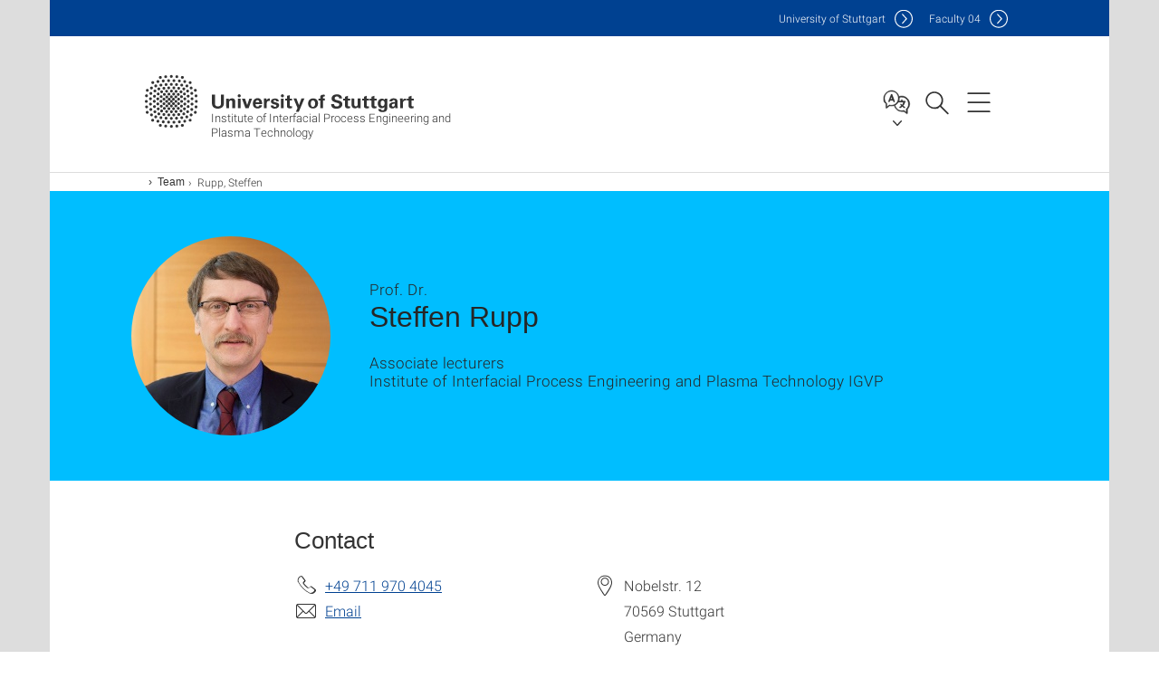

--- FILE ---
content_type: text/html;charset=UTF-8
request_url: https://www.igvp.uni-stuttgart.de/en/team/Rupp-00005/
body_size: 64460
content:
<!DOCTYPE html>
<!--[if lt IE 7]>      <html lang="de" class="no-js lt-ie9 lt-ie8 lt-ie7"> <![endif]-->
<!--[if IE 7]>         <html lang="de" class="no-js lt-ie9 lt-ie8"> <![endif]-->
<!--[if IE 8]>         <html lang="de" class="no-js lt-ie9"> <![endif]-->
<!--[if gt IE 8]><!-->


<!--
===================== version="0.1.29" =====================
-->

<html lang="en" class="no-js"> <!--<![endif]-->

<head>

<!-- start metadata (_metadata.hbs) -->
	<meta charset="UTF-8">
	<meta http-equiv="X-UA-Compatible" content="IE=edge"/>
	<meta name="creator" content="TIK" />
	<meta name="Publisher" content="Universität Stuttgart - TIK" />
	<meta name="Copyright" content="Universität Stuttgart" />
	<meta name="Content-language" content="en" />
	<meta name="Page-type" content="Bildungseinrichtung" />
	<meta name="viewport" content="width=device-width, initial-scale=1.0, shrink-to-fit=no"/>
	<meta name="robots" content="index, follow" />
	<meta name="system" content="20.0.18" />
	<meta name="template" content="3.0" />
	<meta name="Description" content="Staff: Prof. Dr.  Steffen Rupp, Associate lecturers, Institute of Interfacial Process Engineering and Plasma Technology IGVP, University of Stuttgart "/>	
	<meta name="og:title" content="Prof. Dr.  Steffen Rupp | Institute of Interfacial Process Engineering and Plasma Technology | University of Stuttgart" />
	<meta name="og:description" content="Staff: Prof. Dr.  Steffen Rupp, Associate lecturers, Institute of Interfacial Process Engineering and Plasma Technology IGVP, University of Stuttgart  "/>
	<meta name="og:image" content="https://www.igvp.uni-stuttgart.de/img/mitarbeiter/Rupp_Steffen.jpg" />
	<title>Prof. Dr.  Steffen Rupp | Institute of Interfacial Process Engineering and Plasma Technology | University of Stuttgart</title><!-- Ende metadata -->


<!-- Styles-Einbindung (_styles.hbs) -->
	<link rel="apple-touch-icon" sizes="180x180" href="/system/modules/de.stuttgart.uni.v3.basics/resources/favicons/apple-touch-icon.png">
            <link rel="icon" type="image/png" sizes="32x32" href="/system/modules/de.stuttgart.uni.v3.basics/resources/favicons/favicon-32x32.png">
            <link rel="icon" type="image/png" sizes="16x16" href="/system/modules/de.stuttgart.uni.v3.basics/resources/favicons/favicon-16x16.png">
            <link rel="manifest" href="/system/modules/de.stuttgart.uni.v3.basics/resources/favicons/site.webmanifest">
            <link rel="mask-icon" href="/system/modules/de.stuttgart.uni.v3.basics/resources/favicons/safari-pinned-tab.svg" color="#ffffff">
            <meta name="msapplication-TileColor" content="#ffffff">
            <meta name="theme-color" content="#ffffff">
		
<link rel="stylesheet" href="/system/modules/de.stuttgart.uni.v3.basics/resources/css/styles.css" type="text/css" >
<link rel="stylesheet" href="/system/modules/de.stuttgart.uni.v3.basics/resources/css/tik.css" type="text/css" >
<link rel="stylesheet" href="/system/modules/de.stuttgart.uni.v3.basics/resources/css/jquery-ui/jquery-ui-1.11.4.min.css" type="text/css" >
<link rel="stylesheet" href="/system/modules/de.stuttgart.uni.v3.basics/resources/css/fancybox/jquery.fancybox357.min.css" type="text/css" >
<link rel="stylesheet" href="/system/modules/de.stuttgart.uni.v3.basics/resources/css/footer/footer.css" type="text/css" >
<link rel="stylesheet" href="/system/modules/de.stuttgart.uni.v3.basics/resources/css/employee-list/employee-list.css" type="text/css" >
<link rel="stylesheet" href="/system/modules/de.academicpuma.opencms.viewustutt/resources/css/style.css" type="text/css" ><!-- Ende Styles-Einbindung -->

	<!-- Scripts
	================================================== --> 
	
	
<script src="/system/modules/de.stuttgart.uni.v3.basics/resources/js/bootstrap.js"></script>
<script src="/system/modules/de.stuttgart.uni.v3.basics/resources/js/aperto-bootstrap-ie-workaround.js"></script>
<script src="/system/modules/de.stuttgart.uni.v3.basics/resources/js/tik.js"></script>
<script src="/system/modules/de.stuttgart.uni.v3.basics/resources/js/jquery-ui/jquery-ui-1.11.4.min.js"></script>
<script src="/system/modules/de.stuttgart.uni.filters/resources/js/filters.js"></script>
<script src="/system/modules/de.stuttgart.uni.v3.basics/resources/js/fancybox/jquery.fancybox357.min.js"></script>
<script src="/system/modules/de.stuttgart.uni.v3.basics/resources/js/tippy-popper/popper.min.js"></script>
<script src="/system/modules/de.stuttgart.uni.v3.basics/resources/js/tippy-popper/tippy.min.js"></script>
<script src="/system/modules/de.stuttgart.uni.v3.zsb/resources/videointerview/js/dash.all.min.js"></script>
<script src="/system/modules/de.academicpuma.opencms.viewustutt/resources/js/puma_main.js"></script><style>
		.page-wrap > #page-complete > .container-fluid > .row > div > .row > .col-xs-12,
		.page-wrap > #page-complete > .container-fluid > .row > div > .row > .col-sm-12,
		.page-wrap > #page-complete > .container-fluid > .row > div > .row > .col-md-12,
		.page-wrap > #page-complete > .container-fluid > .row > div > .row > .col-lg-12,
		.page-wrap > #page-complete > .container > .row > div > .row > .col-xs-12,
		.page-wrap > #page-complete > .container > .row > div > .row > .col-sm-12,
		.page-wrap > #page-complete > .container > .row > div > .row > .col-md-12,
		.page-wrap > #page-complete > .container > .row > div > .row > .col-lg-12 {
			padding: 0;
		}
	</style>
</head>

<body class=" is-detailpage  is-not-editmode  lang-en ">

<!--googleoff: snippet-->
	
	<!-- start skiplinks (_skiplinks.hbs)-->
	<div class="skip">
		<ul>
			<li><a href="#main">jump to content</a></li>
			<li><a href="#footer">jump to footer</a></li>
		</ul>
	</div>
	<!-- end skiplinks -->

	<!--googleon: snippet-->
	<div  id="header" ><div class="header" data-id="id-ad0206c2">
      <span data-anchor id="id-ad0206c2"></span>
              <!-- start header (_header.hbs) -->
              <header class="b-page-header is-subidentity" data-headercontroller="">
                <div class="container">
                  <div class="container-inner">
                    <div class="row">
                      <a class="b-logo" href="https://www.igvp.uni-stuttgart.de/en/">
                        <!--[if gt IE 8]><!-->
                          <img class="logo-rectangle" src="/system/modules/de.stuttgart.uni.v3.basics/resources/img/svg/logo-en.svg" alt="Logo: Universität Stuttgart - zur Startseite" />
                        <img class="logo-rectangle-inverted" src="/system/modules/de.stuttgart.uni.v3.basics/resources/img/svg/logo-inverted-en.svg" alt="Logo: Universität Stuttgart - zur Startseite" />
                        <!--<![endif]-->
                        <!--[if lt IE 9]>
                        <img class="logo-rectangle" src="/system/modules/de.stuttgart.uni.v3.basics/resources/img/png/logo-en.png" alt="Logo: Universität Stuttgart - zur Startseite" />
                        <img class="logo-rectangle-inverted" src="/system/modules/de.stuttgart.uni.v3.basics/resources/img/svg/logo-inverted-en.png" alt="Logo: Universität Stuttgart - zur Startseite" />
                        <![endif]-->

                        <span  class="subidentity fontsize-xs">Institute of Interfacial Process Engineering and Plasma Technology</span>
                        </a>
                      <div class="header-box">

                        <div class="mainidentity">
                              <div class="container-inner">
                                <a href="https://www.uni-stuttgart.de/en/">Uni<span class="hideonmobile">versity of Stuttgart </span></a>
                                <a href="https://www.f04.uni-stuttgart.de/">F<span class="hideonmobile">aculty </span>04</a></div>
                            </div>
                            <div class="language">
                          <div class="language-box">
                            <span id="language-menu-title" data-tippy-content="Language of this page" data-tippy-placement="left">Language of this page</span>

                            <ul id="language-menu-options" aria-labelledby="language-menu-title" role="menu">
                                <li><a id="localelink" href="https://www.igvp.uni-stuttgart.de/team/Rupp-00005/" lang="de"><abbr data-tippy-content="Sprache wechseln: Deutsch" data-tippy-placement="left">de</abbr></a></li>
                                                <li class="current-language"><strong><abbr data-tippy-content="Current language: AmericanEnglish" data-tippy-placement="left">en</abbr></strong></li></ul>
                            </div>
                        </div>
                        <div id="search" class="search">
                          <button aria-controls="search-box" aria-expanded="false" data-href="#search-box" data-tippy-content="Search" data-tippy-placement="left"><span>Search</span>
                          </button>
                        </div>
                        <div class="nav-button">
								<button class="lines-button" aria-controls="main-nav" aria-expanded="false" data-href="#b-page-nav" data-tippy-content="Main navigation" data-tippy-placement="left">
									<span class="lines">Main navigation</span>
								</button>
							</div>
						<div class="login-main-desktop"></div>
                      </div>
                    </div>
                  </div>
                </div>
                <!-- Start Suche (_search.hbs) -->
                <div class="search-box js-visible" id="search-box" aria-hidden="true">
                  <h2>Search</h2>
                  <div class="container" role="tabpanel">
                    <div class="search-box-inner">
                      <form action="https://www.igvp.uni-stuttgart.de/en/search/">
                        <fieldset>
                          <div class="form-label col-sm-12">
                            <label for="global-search">Suche</label>
                            <input type="search" name="q" placeholder="Search for topics, people, ..." id="global-search" class="autosuggest" />
                          </div>
                          <div class="button">
                            <input aria-label="Start search" type="submit" value="search">
                          </div>
                        </fieldset>
                        <input type="hidden" name="lq" value="" />
                        <input type="hidden" name="reloaded" value=""/>                       
                        <input type="hidden" name="restriction" value="false"/>
                        </form>
                    </div>
                  </div>
                </div>
                <!-- Ende Suche -->
                <div class="login-main-mobile js-visible" aria-hidden="false"></div>
                <!-- Ende Login -->
              </header>
              <!-- Ende header -->

              <div class="b-page-nav is-subidentity" id="main-nav" aria-hidden="true">
                <div class="container">
                  <div class="container-inner">
                    <div class="fixed-wrapper">
                      <a class="backto" href="#">back</a>
                      <div class="location" aria-hidden="true">
                        <ul>
                          <li class="on"><span></span></li>
                            <li><span></span></li>
                          <li><span></span></li>
                          <li><span></span></li>
                          <li><span></span></li>
                        </ul>
                      </div>
                    </div>

                    <div class="scroll-wrapper">
                      <nav class="main-navigation" aria-label="Main navigation">
                        <div class="menu-group-box" >
                          <div class="menu-box" data-level="show-level-0">
                            <div class="viewbox" style="position:relative;">
                              <div class="wrapper" style="width: 100%; height: 100%;">
                                <ul class="menu level-0 active-list" id="level-0-0" style="display: block;" aria-expanded="true">
	<li class="has-menu"><a href="#level-1-0">Research</a></li>
	<li class="has-menu"><a href="#level-1-1">Teaching</a></li>
	<li><a href="https://www.igvp.uni-stuttgart.de/en/team/" class="active">Team</a></li>
	<li class="has-menu"><a href="#level-1-3">Contact - Locations</a></li>
</ul>
	<ul class="menu level-1 " id="level-1-3" data-parent="#level-0-0" >
		<li class="overview"><a href="https://www.igvp.uni-stuttgart.de/en/contact/">Contact - Locations</a></li>
		<li><a href="https://www.igvp.uni-stuttgart.de/en/contact/observatory/">Observatory</a></li>
	</ul>
	<ul class="menu level-1 " id="level-1-0" data-parent="#level-0-0" >
		<li class="overview"><a href="https://www.igvp.uni-stuttgart.de/en/research/">Research</a></li>
		<li><a href="https://www.igvp.uni-stuttgart.de/en/research/biological-medical-interfaces/">Biological-Medical Interfaces</a></li>
		<li><a href="https://www.igvp.uni-stuttgart.de/en/research/chemical-physical-interfaces/">Chemical-Physical Interfaces</a></li>
		<li><a href="https://www.igvp.uni-stuttgart.de/en/research/bioinspired-material-chemistry/">Bioinspired Material Chemistry</a></li>
		<li><a href="https://www.igvp.uni-stuttgart.de/en/research/Biorefinery-technology/">Biorefinery technology</a></li>
		<li><a href="https://www.igvp.uni-stuttgart.de/en/research/plasma-technology/">Plasma Technology</a></li>
		<li class="has-menu"><a href="#level-2-5">Microwave Technology</a></li>
		<li class="has-menu"><a href="#level-2-6">Plasma Dynamics and Diagnostics</a></li>
	</ul>
		<ul class="menu level-2 " id="level-2-5" data-parent="#level-1-0" >
			<li class="overview"><a href="https://www.igvp.uni-stuttgart.de/en/research/microwave-technology/">Microwave Technology</a></li>
			<li class="has-menu"><a href="#level-3-0">Research Topics</a></li>
			<li><a href="https://www.igvp.uni-stuttgart.de/en/research/microwave-technology/thesistopics/">Bachelor- and Mastertheses</a></li>
			<li><a href="https://www.igvp.uni-stuttgart.de/en/research/microwave-technology/Collaborations/">Collaborations</a></li>
			<li class="has-menu"><a href="#level-3-3">PhD Theses</a></li>
		</ul>
			<ul class="menu level-3 " id="level-3-3" data-parent="#level-2-5" >
				<li class="overview"><a href="https://www.igvp.uni-stuttgart.de/en/research/microwave-technology/phdtheses/">PhD Theses</a></li>
				<li><a href="https://www.igvp.uni-stuttgart.de/en/research/microwave-technology/phdtheses/fullwave-simulations-for-plasmadiagnostics-with-millimeterwaves/">Fullwave simulation of millimeter wave plasma diagnostics</a></li>
				<li><a href="https://www.igvp.uni-stuttgart.de/en/research/microwave-technology/phdtheses/determination-of-scattering-parameters-of-transmission-line-components/">Determination of scattering parameters of transmission line components</a></li>
			</ul>
			<ul class="menu level-3 " id="level-3-0" data-parent="#level-2-5" >
				<li class="overview"><a href="https://www.igvp.uni-stuttgart.de/en/research/microwave-technology/projects/">Research Topics</a></li>
				<li><a href="https://www.igvp.uni-stuttgart.de/en/research/microwave-technology/projects/absorbers/">Microwaves</a></li>
				<li><a href="https://www.igvp.uni-stuttgart.de/en/research/microwave-technology/projects/fd3d/">FD3D Code</a></li>
				<li><a href="https://www.igvp.uni-stuttgart.de/en/research/microwave-technology/projects/quasioptic/">Quasioptical microwave systems</a></li>
				<li><a href="https://www.igvp.uni-stuttgart.de/en/research/microwave-technology/projects/waveguide/">Waveguide systems</a></li>
				<li><a href="https://www.igvp.uni-stuttgart.de/en/research/microwave-technology/projects/profusion/">PROFUSION Code</a></li>
			</ul>
		<ul class="menu level-2 " id="level-2-6" data-parent="#level-1-0" >
			<li class="overview"><a href="https://www.igvp.uni-stuttgart.de/en/research/plasma-dynamics-and-diagnostics/">Plasma Dynamics and Diagnostics</a></li>
			<li><a href="https://www.igvp.uni-stuttgart.de/en/research/plasma-dynamics-and-diagnostics/thesis-projects/">Plasmadynamik und Diagnostik: Abschlussarbeiten</a></li>
		</ul>
	<ul class="menu level-1 " id="level-1-1" data-parent="#level-0-0" >
		<li class="overview"><a href="https://www.igvp.uni-stuttgart.de/en/teaching/">Teaching</a></li>
		<li class="has-menu"><a href="#level-2-7">Master FUSION-EP</a></li>
		<li><a href="https://www.igvp.uni-stuttgart.de/en/teaching/seminars/">Seminars</a></li>
	</ul>
		<ul class="menu level-2 " id="level-2-7" data-parent="#level-1-1" >
			<li class="overview"><a href="https://www.igvp.uni-stuttgart.de/en/teaching/fusion-ep/">Master FUSION-EP</a></li>
			<li><a href="https://www.igvp.uni-stuttgart.de/en/teaching/fusion-ep/curriculum/">Curriculum</a></li>
			<li><a href="https://www.igvp.uni-stuttgart.de/en/teaching/fusion-ep/new-student/">New student</a></li>
			<li><a href="https://www.igvp.uni-stuttgart.de/en/teaching/fusion-ep/summerevent/">Summerevent</a></li>
			<li><a href="https://www.igvp.uni-stuttgart.de/en/teaching/fusion-ep/arrival/">Arrival</a></li>
			<li><a href="https://www.igvp.uni-stuttgart.de/en/teaching/fusion-ep/M2-rules/">M2-rules</a></li>
		</ul>
<!-- Navigation: 15 µs --></div>

                            </div>
                          </div>
                        </div>
                      </nav>
                      <a href="#closeNavigation" class="close-nav">close navigation</a>
                      </div>

                  </div><!-- container-inner -->
                </div><!--  container -->
              </div></div>
    <script type="module">
      
      import Login from '/system/modules/de.stuttgart.uni.v3.basics/resources/js/login.mjs'
      new Login("en", "", "", "", "", "", "", "", "", true).init()
    </script>
  </div><div id="wrapper" class="is-subidentity">
		<div id="content">
			<main id="main" class="r-main">
				<div class="main__wrapper" data-js-id="container">
                    <noscript>
                        <div class="alert alert-danger">For full functionality of this site it is necessary to enable JavaScript. Here are the <a href="https://enablejavascript.co/" target="_blank">instructions how to enable JavaScript in your web browser</a>.</div></noscript>
					<!-- Start Segment -->
					<div class="segment is-border-top">
							<div class="container">
								<div class="container-inner">
									<div class="row">
										<div class="col-md-12">
											<!-- Start Breadcrumb (_breadcrumb.hbs) -->
											<nav class="b-breadscroller--default" data-css="b-breadscroller" data-js-module="breadscroller" aria-label="breadcrumb">
													<!--googleoff: snippet-->
													<h2 class="breadscroller__headline">Position within the page tree</h2>
													<div class="breadscroller__controls" data-js-atom="breadscroller-controls">
														<button class="breadscroller__controls-btn is-back" data-js-atom="breadscroller-controls-back">
															<span>Move path to the left</span>
														</button>
														<button class="breadscroller__controls-btn is-forward" data-js-atom="breadscroller-controls-forward">
															<span>Move path to the right</span>
														</button>
													</div>
													<!--googleon: snippet-->
													<div class="breadscroller__content" data-js-atom="breadscroller-container">
														<ol class="breadscroller__list" data-js-atom="breadscroller-list">

															<li class="breadscroller__list-item">
																				<a href="https://www.igvp.uni-stuttgart.de/en/" class="breadscroller__list-element">Englische Website</a>
																			</li>
																		<li class="breadscroller__list-item">
																							<a href="https://www.igvp.uni-stuttgart.de/en/team/" class="breadscroller__list-element">Team</a>
																						</li>
																						<li class="breadscroller__list-item">
																							<span class="breadscroller__list-element is-active" data-tippy-content="Rupp, Steffen">Rupp, Steffen</span>
																						</li>
																					</ol>
													</div>
												</nav>	
												<!-- Ende Breadcrumb -->
											<!-- Breadcrumb: 420 µs --></div>
									</div>
								</div><!--  container-inner -->
							</div><!-- container -->
						</div>
					<!-- End Segment -->

					<div  id="introDetailonly" ><div class="employee pgelement">
			<div class="is-bg-blue is-margin-bottom  ">
										<div class="container">
											<div class="container-inner">
												<div class="row">
													<span data-anchor id="id-bedaeaf3"></span>
													<!-- Start Intro-Teaser Default -->
													<div class="c-intro-teaser--default" data-css="c-intro-teaser">
														<div class="intro-teaser__wrapper">
															<figure class="c-figure--intro-teaser" data-css="c-figure">
																	<div class="figure__wrapper">
																		<picture class="c-picture" data-css="c-picture">
	<img src="https://www.igvp.uni-stuttgart.de/img/mitarbeiter/Rupp_Steffen.jpg?__scale=w:220,h:220,cx:0,cy:0,cw:710,ch:710" style=""  alt="This image showsSteffen Rupp"/>
</picture>
</div>
																</figure>
															<div class="intro-teaser__content col-md-9 col-sm-8 col-xs-12">
																<div class="reverse-order">
																<h1 class="intro-teaser__headline">
																		Steffen Rupp</h1>
																<p class="intro-teaser__kicker">
																			Prof. Dr.</p>
																	</div>
																<p>
																		Associate lecturers<br />Institute of Interfacial Process Engineering and Plasma Technology IGVP<br /></p>
																</div>
														</div>
													</div>
												</div>
											</div>
										</div>
									</div>
								
									<div class="segment">
	<div class="container">
		<div class="container-inner">
			<div class="row">
				<div class="col-md-8 col-md-offset-2">
<h2>Contact</h2>
											<div class="row">
												<div class="col-md-6">
													<p>
															<span class="xs-icon telefon" data-tippy-content="Phone" aria-label="Phone"></span>
																<span id="ed_phone"><a href="tel:+497119704045">+49 711 970 4045</a><br /></span>
															<span class="xs-icon email" aria-hidden="true"></span>
																<a id="ed_email" class="email" href="H5DGOJ:NO9AA9I.MPKK@DB6.AM5PICJA9M.89" data-obfuscated="true">Email</a><br />
															</p>
													</div>
												<div class="col-md-6">
													<p>
															<span class="xs-icon location" data-tippy-content="Address" aria-label="Address"></span>
																<span id="ed_street">Nobelstr. 12</span><br /><span class="xs-icon empty"></span> <span id="ed_zip">70569</span> <span id="ed_city">Stuttgart</span><br />
																<span class="xs-icon empty"></span> <span id="ed_country">Germany</span><br /></p>
													</div>
											</div>
											
											<div class="row">
												<div class="col-md-12">
													</div>
											</div>
											
											<div id="accordion" class="panel-group " role="tablist" aria-multiselectable="true">
<div class="panel panel-default ">
	<div class="panel-heading" role="tab">
		<h3 class="panel-title">
			<a role="button" data-toggle="collapse" data-parent="#accordion" href="#accordion-0-child" aria-expanded="true" class="collapsed">
				Publications</a>
			<span data-anchor id="accordion-0"></span>
		</h3>
	</div>
	<div id="accordion-0-child" class="panel-collapse collapse " role="tabpanel">
		<div class="panel-body"><h6 class="slide">Selection of publications</h6>
<h6 class="slide">Original articles:</h6>
<div>
<ul>
<li>Günther, M., Grumaz, C., Lorenz, S., Stevens, P., Lindemann, E., Hirth, T., Sohn, K., Zibek,
S., Rupp, S. (2015) The transcriptomic profile of Pseudozyma aphidis during production of
mannosylerythritol lipids. Appl Microbiol Biotechnol. [Epub ahead of print]</li>
<li>Dally S, Rupp S, Lemuth K, Hartmann SC, Hiller E, Bailer SM, Knabbe C, Weile J. (2014)
Single-stranded DNA catalyzes hybridization of PCR-products to microarray capture probes. PLoS One.
9(7):e102338.</li>
<li>Schwarzmüller, T., Ma, B., Hiller, E., Istel, F., Tscherner, M., Brunke, S., Ames, L., Firon,
A., Green, B., Cabral, V., Marcet-Houben, M., Jacobsen, ID., Quintin, J., Seider, K., Frohner, I.,
Glaser, W., Jungwirth, H., Bachellier-Bassi, S., Chauvel, M., Zeidler, U., Ferrandon, D., Gabaldón,
T., Hube, B., d'Enfert, C.*, Rupp, S.*, Cormack, B.*, Haynes, K.*, Kuchler, K.* (2014) Systematic
Phenotyping of a Large-Scale Candida glabrata Deletion Collection Reveals Novel Antifungal
Tolerance Genes. PLoS Pathogens, 10(6):e1004211.</li>
<li>Dunkel, N., Biswas, K., Hiller, E., Fellenberg, K., Satheesh, S.V., Rupp, S., Morschhäuser, J.
(2014) Control of morphogenesis, protease secretion and gene expression in Candida albicans by the
preferred nitrogen source ammonium. Microbiology. 160:1599-608.</li>
<li>Berg, M., Michalowski, A., Palzer, S., Rupp, S., Sohn, K. (2014) An In Vivo Photo-Cross-Linking
Approach Reveals a Homodimerization Domain of Aha1 in S. cerevisiae. PLoS ONE 9(3): e89436.</li>
<li>Lorenz, S., Guenther, M., Grumaz, C., Rupp, S., Zibek, S., Sohn, K. (2014) Genome sequence of
the basidiomycetous fungus Pseudozyma aphidis DSM70725, an efficient producer of biosurfactant
mannosylerythritol lipids. Genome Announc. 2(1):e00053-14.</li>
<li>Seider, K., Brunke, S., Schwarzmüller, T., Barz, D., Rupp, S., Kuchler, K. and Hube, B. (2014)
Immune evasion, stress resistance and efficient nutrient acquisition are crucial for intracellular
survival of Candida glabrata within macrophages. Eukaryotic Cell, 13(1):170-83.</li>
<li>Ludwig, D., Buchmann, M., Hirth, T., Rupp, S. and Zibek, S. (2014) High Solids Enzymatic
Hydrolysis of Pretreated Lignocellulosic Materials with a Powerful Stirrer Concept. Appl Biochem
Biotechnol, 172:1699&ndash;1713.</li>
<li>Weishaupt, U., Rupp, S. and Lemuth, K. (2013) Simultaneous detection of different microRNA
types using the ZIP-code array system. J Nucleic Acids: 496425.</li>
<li>Palige, K., Linde, J., Martin, R., Böttcher, B., Citiulo, F., Sullivan, D.J., Weber, J., Staib,
C., Rupp, S., Hube, B., Morschhäuser, J., Staib, P. (2013) Global transcriptome sequencing
identifies chlamydospore specific markers in Candida albicans and Candida dubliniensis. PLoS
One;8(4):e61940.</li>
<li>Dally, S., Lemuth, K., Kaase, M., Rupp, S., Knabbe, C., Weile, J. (2013) DNA Microarray for
Genotyping Antibiotic Resistance Determinants in Acinetobacter baumannii Clinical Isolates.
Antimicrob Agents Chemother, 57(10):4761-8.</li>
<li>Hogk, I., Kaufmann, M., Finkelmeier, D., Rupp, S. and Burger-Kentischer, A. (2013). An 
<em>In Vitro</em> HSV-1 Reactivation Model Containing Quiescently Infected PC12 Cells. BioResearch
Open Access, 57(10):4761-8.</li>
<li>Ludwig D, Amann M, Hirth T, Rupp S, Zibek S. (2013). Development and optimization of single and
combined detoxification processes to improve the fermentability of lignocellulose hydrolyzates.
Bioresource Technol., 133:455-61.</li>
<li>Grumaz, C., Lorenz, S., Stevens, P., Lindemann, E., Schöck, U., Retey, J., Rupp, S., Sohn, K.
(2013) Species and condition specific adaptation of the transcriptional landscapes in Candida
albicans and Candida dubliniensis.BMC Genomics, 14(1):212.</li>
<li>Palzer, S., Bantel, Y., Kazenwadel, F., Berg, M., Rupp, S., Sohn, K. (2013) An Expanded Genetic
Code in Candida albicans to study Protein-Protein Interactions in vivo. Eukaryot Cell.
12(6):816-27.</li>
<li>Röhm, M., Lindemann, E., Hiller, E., Ermert, D., Lemuth, K., Trkulja, D., Sogukpinar, O.,
Brunner, H., Rupp, S., Urban, C.F. and Sohn K. (2013) A family of secreted pathogenesis-related
proteins in Candida albicans. Mol Microbiol. 87(1):132-51.</li>
<li>Moß KS, Hartmann SC, Müller I, Fritz C, Krügener S, Zibek S, Hirth T and Rupp S. (2013)
Amantichitinum ursilacus gen. nov., sp. nov., a chitin-degrading bacterium found at the Bärensee,
Stuttgart, Germany. Int J Syst Evol Microbiol. 63(Pt 1):98-103.</li>
<li>Maestre-Reyna, M., Diderrich, R., Veeldersa, M., Eulenburg, G., Kalugin, V., Brückner S.,
Keller, P., Rupp, S., Mösch, H.-U., and Essen L.-O. (2012) Structural basis for promiscuity and
specificity during Candida glabrata invasion of host epithelia, Proc Natl Acad Sci U S A,
109(42):16864-9</li>
<li>Purschke FG, Hiller E, Trick I, Rupp S. (2012) Flexible survival strategies of Pseudomonas
aeruginosa in biofilms result in increased fitness compared to Candida albicans. Mol Cell
Proteomics. 11(12):1652-69</li>
<li>Zavrel, M., Maier, O., Kuchler, K. and Rupp S. (2012) The transcription factor Efg1 shows a
haploinsufficiency phenotype in modulating cell wall architecture and immunogenicity of C.
albicans. Eukaryotic Cell, 11:129-40</li>
<li>Gregori, C., W. Glaser, I.E. Frohner, C. Reinoso-Martin, S. Rupp, C. Schüller and K. Kuchler
(2011). Efg1 controls CASP-induced cell aggregation of C. albicans through the Als1 adhesin.
Eukaryotic Cell 10:1694-704.</li>
<li>Kolecka, A., Zavrel, M., Hernandez-Barbado, R., Rupp, S., Bujdakova, H. (2011) Biofilm
formation and adhesive/invasive properties of Candida dubliniensis in comparison with Candida
albicans. Central European Journal of Biology, 6 (6), 893-901.</li>
<li>Qi-He C, Krügener S, Hirth T, Rupp S, Zibek S (2011) Co-cultured Production of Lignin-Modifying
Enzymes with White-Rot Fungi. Appl Biochem Biotechnol. 165(2):700-18</li>
<li>Bauer J, Kinast S, Burger-Kentischer A, Finkelmeier D, Kleymann G, Rayyan WA, Schröppel K,
Singh A, Jung G, Wiesmüller KH, Rupp S, Eickhoff H. (2011) High-Throughput-Screening-Based
Identification and Structure-Activity Relationship Characterization Defined
(S)-2-(1-Aminoisobutyl)-1-(3-chlorobenzyl)benzimidazole as a Highly Antimycotic Agent Nontoxic to
Cell Lines. J Med Chem. 54(19):6993-7</li>
<li>Burger-Kentischer, A., Finkelmeier, D., Keller, P., Bauer, J., Eickhoff, H., Kleymann, G.,
Rayyan, A., Singh, A., Schröppel, K., Lemuth, K., Wiesmüller, K.H. and Rupp, S. (2011) A screening
assay based on host-pathogen interaction models identifies of a set of novel antifungal
benzimidazole derivatives. Antimicrob. Agents Chemotherapy, 55(10):4789-801.</li>
<li>Luo S, Blom AM, Rupp S, Hipler UC, Hube B, Skerka C, Zipfel PF. (2011)The pH-regulated antigen
1 of Candida albicans binds the human complement inhibitor C4b-binding protein and mediates fungal
complement evasion. J Biol Chem, 286(10):8021-9.</li>
<li>Roetzer A, Klopf E, Gratz N, Marcet-Houben M, Hiller E, Rupp S, Gabaldón T, Kovarik P, Schüller
C. (2011) Regulation of Candida glabrata oxidative stress resistance is adapted to host
environment. FEBS Lett., 585(2):319-27.</li>
<li>Schild L, Heyken A, de Groot PW, Hiller E, Mock M, de Koster C, Horn U, Rupp S, Hube B. (2011)
Proteolytic cleavage of covalently linked cell wall proteins by Candida albicans Sap9 and Sap10.
Eukaryot Cell, 10(1):98-109.</li>
<li>Ludwig, D., Amann, M., Hirth, T., Rupp, S. und Zibek, S. (2010) Laccase-katalysierte
Detoxifizierung von löslichen Ligninabbauprodukten in vorbehandelten Lignocellulose-Hydrolysaten.
Ing. Tech., 82,1183-1189.</li>
<li>Günther, M., Zibek, S., Hirth, T. und Rupp, S. (2010) Synthese und Optimierung von
Cellobioselipiden und Mannosylerythritollipiden. Ing. Tech., 82, 1215-1221.</li>
<li>Calderon, J., Zravel, M., Ragni, E., Fonzi, W.A., Rupp, S., and Popolo, L. (2010) Cell wall
glucan remodeling is required for Candida albicans adhesion and invasion. Microbiology, 156:
2484-94.</li>
<li>Burger-Kentischer, A., Abele, I.S., Finkelmeier, D., Wiesmüller, K.H. and Rupp, S. (2010) A new
cell-based innate immune receptor assay for the examination of receptor activity, ligand
specificity, signalling pathways and the detection of pyrogens. Journal of Immunological Methods,
358(1-2):93-103.</li>
<li>Lindemann, E., Rohde, B., Rupp, S., Regenbogen, J. and Sohn, K. (2010)
<br /> A Multidimensional Electrophoretic System of Separation for the Analysis of Gene Expression
(MESSAGE). Electrophoresis, 31(8):1330-43.</li>
<li>Brunke, S.; Seider, K.; Almeida, R.S.; Heyken, A.; Fleck, C.B.; Brock, M.; Barz, D.; Rupp, S.
and Hube B. (2010) Candida glabrata tryptophan-based pigment production via the Ehrlich pathway.
Mol Microbiol, Apr;76(1):25-47.</li>
<li>Luo, S., Poltermann, S., Kunert, A., Rupp, S. and Zipfel PF. (2009). Immune evasion of the
human pathogenic yeast Candida albicans: Pra1 is a Factor H, FHL-1 and plasminogen binding surface
protein. Mol. Immunol. 47(2-3):541-50.</li>
<li>Zibek, S., Huf S., Wagner, W., Hirth, T. and Rupp, S. (2009) Fermentative Herstellung der
,-Dicarbonsäure 1,18-Oktadecendisäure als Grundbaustein für biobasierte Kunststoffe. Ing. Tech. 11:
1797-1808.</li>
<li>Xiong, X.; Ghosh, R.; Hiller, E.; Drepper, F.; Knapp, B.; Brunner, H. and Rupp, S. (2009). A
new procedure for rapid, high yield purification of Type I collagen for tissue engineering. Process
Biochemistry 44 (11): 1200-1212.</li>
<li>Hauser, N.C., Dukalska, M., Fellenberg, K. and S. Rupp (2009) From experimental setup to data
analysis in transcriptomics: copper metabolism in the human pathogen Candida albicans. Journal of
Biophotonics, 2(4):262-8.</li>
<li>Bareiss, P.M., M. Metzger, K. Sohn, S. Rupp, J.S. Frick, I.B. Autenrieth, F. Lang, H. Schwarz,
T. Skutella, and L. Just (2008) Organotypical tissue cultures from adult murine colon as an in
vitro model of intestinal mucosa. Histochem Cell Biol. 129(6): 795-804.</li>
<li>Wilson, D., A. Tutulan-Cunita, W. Jung, N.C. Hauser, R. Hernandez, T. Williamson, K. Piekarska,
S. Rupp, T. Young, and L. Stateva (2007) Deletion of the high-affinity cAMP phosphodiesterase
encoded by PDE2 affects stress responses and virulence in Candida albicans. Mol. Microbiol 65(4):
841-56.</li>
<li>Hiller E, Heine S, Brunner H, Rupp S (2007) Candida albicans Sun41p, a Putative Glycosidase, Is
Involved in Morphogenesis, Cell Wall Biogenesis, and Biofilm Formation. Eukaryot. Cell 6:
2056-2065</li>
<li>Lammle K, Zipper H, Breuer M, Hauer B, Buta C, Brunner H, Rupp S (2007) Identification of novel
enzymes with different hydrolytic activities by metagenome expression cloning. J Biotechnol 127:
575-592.</li>
<li>Hauser, N.C., Martinez, R., Jacob, A., Rupp, S., Hoheisel, J.D. and Matysiak, S. (2006)
Utilising the left-helical conformation of L-DNA for analysing different marker types on a single
universal microarray platform. Nucleic Acids Res, 34: 5101-5111.</li>
<li>Borchers, K., Weber, A., Hiller, E., Rupp, S., Brunner, H. and Tovar, G.E.M. (2006)
Nanoparticle-based Diagnostic 3D-Protein-Biochip for Candida albicans. PMSE Preprints, 95,
1016-1017.</li>
<li>Sohn, K., Senyürek, I., Fertey, J., Königsdoefer, A., Joffroy, C., Hauser, N., Zelt, G.,
Brunner, H., and Rupp, S. (2006) An in vitro-assay to study the transcriptional response during
adherence of Candida albicans to different human epithelia. FEMS Yeast Research, 6: 1085-93.</li>
<li>Sohn, K., Hauser, N., Brunner, H., and Rupp, S. (2006) Cell wall dynamics and transcriptional
response in Candida albicans during morphogenesis and adhesion to mammalian epithelia. Mycoses, 5:
352.</li>
<li>Sohn K., Schwenk J., Urban C., Lechner J., Schweikert M., Rupp S. (2006). Getting in touch with
Candida albicans the cell wall of a fungal pathogen. Curr Drug Targets, 7(4):505-12.</li>
<li>Carter, G. Rupp, S. Fink, G., Galitski, T. (2006). Disentangling inform-ation flow in the
Ras-cAMP signaling network. Genome, 16(4):520-6.</li>
<li>Sohn, K., Roehm, M., Urban, C., Saunders, N., Rothenstein, D., Lottspeich, F., Schröppel, K.,
Brunner, H. and Rupp, S. (2005). Identification and Characterization of Cor33p, a protein
implicated in tolerance towards oxidative stress in Candida albicans, Eukaryotic cell,
4(12):2160-2169.</li>
<li>Urban, C., Xiong, X., Sohn, K., Schröppel, K., Brunner, H. and Rupp, S. (2005) The Moonlighting
protein Tsa1p is implicated in oxidative stress response and in cell wall biogenesis in Candida
albicans, Mol Microbiol, 57(5):1318-41.</li>
<li>Maidan, M.M., De Rop, L., Serneels, J., Exler, S., Rupp, S., Tournu, Thevelein, J.M., and Van
Dijck, P. (2005) The G Protein-coupled Receptor Gpr1 and the G{a} Protein Gpa2 Act through the
cAMP-PKA Pathway to Induce Morphogenesis in Candida albicans. Mol Biol Cell. 16 (4): 1971-86.</li>
<li>Hauser, N.C., Zeller, Z., Brunner, H., Tovar, G. and Rupp, S. (2004) Array-Techniken zur
Diagnostik von human-pathogenen Pilzen. Mycoses 47/8: 362.</li>
<li>Lotz, H., Sohn, K., Brunner, H., Mühlschlegel F.A., and Rupp, S. (2004) RBR1, a novel pH
regulated cell wall gene of Candida albicans, is repressed by RIM101 and activated by NRG1.
Eukaryotic Cell, 3, 776-784.</li>
<li>Hauser, N.C., Teifel, S., Buck, M., Fellenberg, K., Wajant, H., Rupp, S. and Knabbe, C. (2003)
DNA-Chip for diagnostic purposes in breast cancer. Clin Chem and Lab Med, 41(10): 97.</li>
<li>Urban, C., Sohn, K., Lottspeich, F., Brunner, H. and Rupp, S. (2003) Identification of cell
surface determinants in Candida albicans reveals Tsa1p, a protein differentially localized in the
cell, FEBS Lett., 544, 229-236.</li>
<li>Rottmann, M., Dieter, S., Brunner, H. and Rupp, S. (2003) CaMCM1 is an essential gene in C.
albicans, crucial for morphogenesis. Mol Microbiol, 47: 943-59.</li>
<li>Sohn, K., Urban, C., Brunner, H. and Rupp, S. (2003) EFG1 is a major regulator of cell wall
dynamics in Candida albicans as revealed by DNA microarrays. Mol Microbiol, 47: 89-102.</li>
<li>Dieterich, C., Schandar, M., Noll, M, Johannes, F.-J., Brunner, H., Graeve, T. and Rupp, S.
(2002). In vitro reconstructed human epithelia reveal contributions of Candida albicans EFG1 and
CPH1 to adhesion and invasion. Microbiology, 148: 497-506.</li>
<li>Brandlin, I., Hubner, S., Eiseler, T., Martinez-Moya, M., Horschinek, A., Hausser, A., Link,
G., Rupp, S., Storz, P., Pfizenmaier, K., and Johannes, F. J. (2002). Protein kinase C (PKC)
eta-mediated PKC m activation modulates ERK and JNK signal pathways, J Biol Chem, 277: 6490-6.</li>
<li>Rupp, S. (2000). Differenzielle Proteomanalyse zur Identifizierung von Virulenzfaktoren bei
Candida albicans. Mycoses, 43: 251-2.</li>
<li>Schweizer, A., Rupp, S., Taylor, B. N., Röllinghoff, M. and Schröppel, K. (2000). The TEA/ATTS
transcriptionfactor CaTec1p regulates hyphal development and virulence in Candida albicans. Mol
Microbiol, 38: 435-45.</li>
<li>Fotin-Mleczek, M., Rottmann, M., Rehg, G., Rupp, S. and Johannes, F. J. (2000). Detection of
protein-protein interactions using a green fluorescent protein-based mammalian two-hybrid system.
Biotechniques, 29: 22-6.</li>
<li>Joos, T. O., Schrenk, M., Hopfl, P., Kroger, K., Chowdhury, U., Stoll, D., Schorner, D., Durr,
M., Herick, K., Rupp, S., Sohn, K. and Hammerle, H. (2000). A microarray enzyme-linked
immunosorbent assay for autoimmune diagnostics. Electrophoresis, 21: 2641-50.</li>
<li>Kontoyiannis, D. P. and Rupp, S. (2000). Cyclic AMP and fluconazole resistance in Saccharomyces
cerevisiae. Antimicrob Agents Chemother, 44: 1743-4.</li>
<li>Rupp, S., Summers, E., Lo, H. J., Madhani, H., and Fink, G. (1999). MAP kinase and cAMP
filamentation signaling pathways converge on the unusually large promoter of the yeast FLO11 gene.
Embo J, 18: 1257-69.</li>
<li>Kubler, E., Mosch, H. U., Rupp, S. and Lisanti, M. P. (1997) Gpa2p, a G-protein alpha-subunit,
regulates growth and pseudohyphal development in Saccharomyces cerevisiae via a cAMP-dependent
mechanism. J Biol Chem, 272: 20321-3.</li>
<li>Rupp, S. and Wolf, D. H. (1995). Biogenesis of the yeast vacuole (lysosome). The use of
active-site mutants of proteinase yscA to determine the necessity of the enzyme for vacuolar
proteinase maturation and proteinase yscB stability, Eur J Biochem, 231: 115-25.</li>
<li>Rupp, S. and Wolf, D. H. (1993). Biogenesis of the yeast vacuole (lysosome). Signal sequence
deletion of the vacuolar aspartic proteinase yscA does not block maturation of vacuolar
proteinases, Biol Chem Hoppe Seyler, 374: 1109-15.</li>
<li>Rupp, S., Hirsch, H. H. and Wolf, D. H. (1991). Biogenesis of the yeast vacuole (lysosome).
Active site mutation in the vacuolar aspartate proteinase maturation of vacuolar proteinases, FEBS
Lett, 293: 62-6. &nbsp; 
<h6 class="slide">Review articles:</h6>
<ul>
<li>Rupp, S. (2013) New bioproduction systems: from molecular circuits to novel reactor concepts in
cell-free biotechnology, Adv Biochem Eng Biotechnol., 137:103-23.</li>
<li>Rupp, S. (2013) Next-generation bioproduction systems: Cell-free conversion concepts for
industrial biotechnology. Engineering in Life Sciences, 13, 19&ndash;25.</li>
<li>Hiller, E., Zavrel, M., Hauser, N., Sohn, K., Burger-Kentischer, A., Lemuth, K., Rupp, S.
(2011) Adaptation, adhesion and invasion during interaction of Candida albicans with the host-focus
on the function of cell wall proteins. Int J Med Microbiol 301:384-389.</li>
<li>Rupp, S., An approach to characterize the membrane proteome of Candida albicans. (2010): Future
Microbiol. 5(2): 147-151.</li>
<li>Hirth, T., S. Rupp and W. Trösch, Bereitstellung von Energie und Rohstoffen für eine den
biogenen Stoffkreisläufen nachempfundene, nachhaltige Stoffwirtschaft. Eine neue Herausforderung
für die Bioverfahrenstechnik? (2009): Ing. Tech. 81 (11): 1582-1597.</li>
<li>Rupp, S., (2007) Interactions of the fungal pathogen 
<em>albicans</em> with the host,
<br /> Future Medicine, 2: 141-151.</li>
<li>Sohn, K., Schwenk, J., Urban, C., Lechner, J., Schweikert, M. Rupp, S. (2006) Getting in touch
with Candida albicans: the cell wall of a fungal pathogen. Current Drug Targets, 7: 505-12.</li>
<li>Rupp, S. und Hauser, N.C. (2005) DNA-Chip Technologien zur Untersuchung der
Wirt-Pathogen-Interaktion bei C. albicans. BIO Spektrum, 11: 513-515.</li>
<li>Rupp S. (2004a) Proteomics on its way to study host-pathogen interaction.
<br /> Current Opinion in Microbiology 7: 330-335</li>
<li>Rupp, S. (2004b) Die Zellwand von C. albicans als Schnittstelle zwischen Wirt und Pathogen.
Hygiene und Mikrobiologie, 2: 46-51.</li>
<li>Hauser, N., Weber, A., Tovar, G. &amp; Rupp, S. (2003) Nanopartikel-Biochips zur Untersuchung
von 
<em>albicans</em>. Biospektrum, 9: 710-712</li>
<li>Hauser, N. C., Fellenberg, K. and Rupp, S. (2002). How to Discover Pathogenic Mechanisms - New
Evaluation Tools Towards Drug Discovery. Screening, 3: 28-31.</li>
<li>Rupp, S. (2000). Identifizierung von Virulenzfaktoren in Hefen, Bioworld, 3: 21-23.</li>
<li>Knop, M., Schiffer, H. H., Rupp, S. and Wolf, D. H. (1993). Vacuolar/lysosomal proteolysis:
proteases, substrates, mechanisms, Curr Opin Cell Biol, 5: 990-6.</li>
</ul>
<h6 class="slide">Book contributions:</h6>
<ul>
<li>Lemuth, K. and Rupp, S. (2015). Microarrays as research tools and diagnostic devices, in RNA
and DNA diagnostics. Springer, Eds. Erdmann, V.; Jurga, S.; Barciszewski, J. in press.</li>
<li>Hogk, I., Rupp, S. and Burger-Kentischer, A. (2013). 3D Tissue Model for Herpes Simplex Virus-1
Infections, Methods in Molecular Biology, 1064:, Eds.: Bailer, S. M.; Lieber, D..</li>
<li>Moss, K., Zibek, S. Hirth, T. and Rupp, S. (2010) Chitin converting enzymes, submitted.</li>
<li>Zibek, S., Rupp, S., (2009) Enzyme &ndash; Moderne Werkzeuge der Biotechnologie, Analysen und
Expertisen zur Wehrtechnischen Vorausschau, FhG INT, Euskirchen.</li>
<li>Sohn, K. and S. Rupp, Human epithelial model systems for the study of Candida infections in
vitro: part I. Adhesion to epithelial models. Methods Mol Biol, 2009. 470: 95-104.</li>
<li>Rupp, S., Introduction: fungal pathogens. Methods Mol Biol, 2009. 470: 69-70.</li>
<li>Hernandez, R. and S. Rupp, Human epithelial model systems for the study of Candida infections
in vitro: part II. Histologic methods for studying fungal invasion. Methods Mol Biol, 2009. 470:
105-23.</li>
<li>Sohn, K, Hiller, E , Rupp, S., 2008, Proteomics Sample Preparation, Sample Preparation for the
Cell-Wall Proteome Analysis of Yeast and Fungi, J. von Hagen, Wiley-Vch. 371-378.</li>
<li>Rupp, S. (2008) Transcriptomics of the fungal pathogens focusing on 
<em>albicans</em>, The Mycota, 7, 2 
<sup>nd</sup> Edition, “Human and Animal Relationships”, 187-222.</li>
<li>Sohn, K., Hauser, N. C. and Rupp, S. (2002). Proteomics, genomics and molecular genetics to
study fungal development, Recent Res. Devel. in Mol. Microbiol., 1: 45-70, Research Signpost, Ed.
S.G. Pandalai, Kerala, India.</li>
<li>Rupp, S. (2002) 
<em>LacZ</em> assays in Yeast, Methods in Enzymology, 350: 112-131.</li>
<li>Rupp, S., Johannes, F.-J. und Komischke, K., (2001): Biochips &ndash; Moderne Werkzeuge der
Biotechnologie, Analysen und Expertisen zur Wehrtechnischen Vorausschau, FhG INT, Euskirchen.</li>
</ul>
<h6 class="slide">Books:</h6>
<p>Host-Pathogen Interactions, (2009), Methods Mol Biol, Humana Press, Editors Steffen Rupp and Kai
Sohn.</p>
<h6 class="slide">Patents</h6>
<p>DE102011121556A1: IN VITRO 3D-REPORTER-HAUTMODELL
<br />DE102012215925B3: ZEITGLEICHER NACHWEIS VERSCHIEDENER MICRORNA-BIOGENESE-FORMEN
<br /> EP000002706124A1: SIMULTANEOUS DETECTION OF DIFFERENT MICRO RNA BIOGENESIS FORMS
<br />DE102010023156B4: IN VITRO-TESTSYSTEM FÜR VIRALE INFEKTIONEN
<br />EP000002392644A3: IN VITRO TEST SYSTEM FOR VIRAL INFECTIONS
<br />DE102007037579B4: NEUE BENZIMIDAZOL-2-YL-ALKYLAMINE UND IHRE ANWENDUNG ALS MIKROBIZIDE
<br /> WIRKSTOFFE
<br />EP000002193123A1: NOVEL BENZIMIDAZOL-2-YL-ALKYLAMINES AND THE USE THEREOF AS MICROBICIDAL
AGENTS
<br />DE102006026591B4: VERFAHREN ZUR ISOLIERUNG VON KOLLAGEN AUS KOLLAGENHALTIGEM GEWEBE
<br />EP000002029186B1: ISOLATED NATURE-IDENTICAL COLLAGEN
<br />DE102004048334A1: VERBESSERTES ELEKTROPHORETISCHES TRENNVERFAHREN FÜR DIE ANALYSE DER
GENEXPRESSION
<br />EP000001797198B1: IMPROVED ELECTROPHORETIC SEPARATION METHOD FOR ANALYZING GENE EXPRESSION
<br />DE102004021351A1: FUNKTIONALISIERTER PORÖSER TRÄGER FÜR MIKROARRAYS
<br />EP000001747065A1: FUNCTIONALIZED POROUS SUPPORTS FOR MICROARRAYS
<br />DE102004013826B4: HYPHENSPEZIFISCHE ZELLWANDPROTEINE IN CANDIDA
<br />EP000001931991A2: CHIP FOR DIAGNOSING THE PRESENCE OF CANDIDA
<br />DE000010062626B4: INFEKTIONSMODELLE
<br />EP000001290144A2: INFECTION MODEL
<br />DE000010142743B4: BIOCHIPS MIT DIMORPHISMUS-SPEZIFISCHEN FAKTOREN AUS CANDIDA ALBICANS
<br />DE000010045123B8: DAS C. ALBICANS TEC1 GEN (CATEC1) UND DAS KODIERTE TEC1P PROTEIN
<br />EP000001319075A2: THE C. ALBICANS TEC1 GENE (CATEC1) AND THE CODED TEC1P PROTEIN
<br />DE000010023130B4: HYPHENSPEZIFISCHE FAKTOREN AUS CANDIDA ALBICANS
<br />EP000001335936B1: HYPHA-SPECIFIC FACTORS FROM CANDIDA ALBICANS</p></li>
</ul>
</div>&nbsp;</div>
	</div>
</div>

<div class="panel panel-default ">
	<div class="panel-heading" role="tab">
		<h3 class="panel-title">
			<a role="button" data-toggle="collapse" data-parent="#accordion" href="#accordion-1-child" aria-expanded="true" class="collapsed">
				Vita</a>
			<span data-anchor id="accordion-1"></span>
		</h3>
	</div>
	<div id="accordion-1-child" class="panel-collapse collapse " role="tabpanel">
		<div class="panel-body"><table class="special" border="0" width="100%" cellspacing="1" align="left">
<tbody>
<tr>
<th colspan="2" align="left" valign="top">
<p>Scientific Career</p>
</th>
</tr>
<tr>
<td align="left" valign="top">5/2015 &ndash; present</td>
<td align="left" valign="top">Professor for Molecular Biotechnology, University of Stuttgart</td>
</tr>
<tr>
<td align="left" valign="top">2000 &ndash; 2004</td>
<td align="left" valign="top">Habilitation at the University of Stuttgart
<br /> Thesis: "Signaltransduktions-Mechanismen bei der Morphogenese und Pathogenese von
Hefen"</td>
</tr>
<tr>
<td align="left" valign="top">1990 &ndash; 1994</td>
<td align="left" valign="top">Doctorate at the Institute of Biochemistry, University of Stuttgart
<br /> Thesis: “Aufklärung der Aktivierungsmechanismen vakuolärer Proteinasen der Hefe 
<em>Saccharomyces cerevisiae</em> mit Hilfe von Mutationsstudien des aktiven Zentrums der
Aspartat-Proteinase yscA“</td>
</tr>
<tr>
<td align="left" valign="top">1990 &ndash; 1991</td>
<td align="left" valign="top">Diploma thesis, University of Stuttgart</td>
</tr>
<tr>
<td align="left" valign="top">1986 &ndash; 1987</td>
<td align="left" valign="top">Master of Science in Chemistry, University of Cincinnati, OH,
USA</td>
</tr>
<tr>
<td align="left" valign="top">1982 &ndash; 1990</td>
<td align="left" valign="top">Studies in Chemistry, University of Stuttgart</td>
</tr>
<tr>
<th colspan="2" align="left" valign="top">
<p>Professional Career</p>
</th>
</tr>
<tr>
<td align="left" valign="top">4/2015 &ndash; present</td>
<td align="left" valign="top">Deputy Director of Fraunhofer IGB</td>
</tr>
<tr>
<td align="left" valign="top">1/2006 &ndash; present</td>
<td align="left" valign="top">Head of the Department of Molecular Biotechnology at Fraunhofer
IGB</td>
</tr>
<tr>
<td align="left" valign="top">4/2004 &ndash; present</td>
<td align="left" valign="top">Lecturer at the Faculty of Energy Technology, Process Engineering and
Biological Engineering at the University of Stuttgart</td>
</tr>
<tr>
<td align="left" valign="top">1999 &ndash; 2005&nbsp;&nbsp;&nbsp;&nbsp;&nbsp;&nbsp;</td>
<td align="left" valign="top">Young Research Group manager “Automated Protein Screening Systems” at
the Fraunhofer IGB</td>
</tr>
<tr>
<td align="left" valign="top">1995 &ndash; 1998</td>
<td align="left" valign="top">Research fellow at the Whitehead Institute for Biomedical Research,
MIT, Cambridge USA</td>
</tr>
</tbody>
<tbody>
<tr>
<td align="left" valign="top">&nbsp;</td>
<td align="left" valign="top">&nbsp;</td>
</tr>
<tr>
<th colspan="2" align="left" valign="top">
<p>Teaching</p>
</th>
</tr>
<tr>
<td align="left" valign="top">2014 &ndash; present</td>
<td align="left" valign="top">Faculty of Energy-, Process- and Bio-Engineering, University of
Stuttgart
<br />
<ul>
<li>Biologische und chemische Verfahren für die industrielle Nutzung von Biomasse (with Dr. Ursula
Schließmann)</li>
<li>Infektionsbiologie: Pathogenese und Diagnostik von Pilzen</li>
</ul></td>
</tr>
<tr>
<td align="left" valign="top">2011 &ndash; present</td>
<td align="left" valign="top">
<p>Faculty of Energy-, Process- and Bio-Engineering, University of Stuttgart</p>
<ul>
<li>Teile der Medizinischen Verfahrenstechnik II</li>
<li>Medizinische und Molekulare Diagnostik (1 SWS)</li>
<li>Biobasierte Materialien (2 SWS,&nbsp;with Prof. Dr. Thomas Hirth)&nbsp;</li>
</ul>
</td>
</tr>
<tr>
<td align="left" valign="top">1999 &ndash; 2011</td>
<td align="left" valign="top">
<p>Faculty of Chemistry , Institute of Biochemistry, University of Stuttgart
<br /> Lectures:</p>
<ul>
<li>Moderne Methoden in der Biochemie</li>
<li>Ausgewählte Kapitel in der Biochemie</li>
<li>Seminar zum Großpraktikum Biochemie</li>
</ul>
<p>Internships:</p>
<ul>
<li>Biochemisches Praktikum für Technische Biologen</li>
<li>Biochemisches Praktikum für Dipl.-Chemiker (Elective course internship)
<br /> as part of the "Neukonzeption, Organisation und Durchführung des Versuchsblocks
RNA/Transkriptionsprofile" Internship</li>
</ul>
</td>
</tr>
</tbody>
</table>
<table class="special" border="0" width="640" cellspacing="1" align="left">
<tbody>
<tr>
<th colspan="2" align="left" valign="top">
<p>Memberships</p>
</th>
</tr>
<tr>
<td align="left" valign="top">
<ul>
<li>Communication officer of the GBM for the University of Stuttgart</li>
<li>Elected Member of the executive board of the section “Eukaryotic Pathogens” of the DGHM</li>
<li>Elected Member of the FEBS Advanced Courses Committee (2008-2014)</li>
<li>Member of the Organizing Committee (Vice-Chair/Chair) of the FEBS Advanced Lecture Course on
Human Fungal Pathogens (2005, 2007, 2009, 2011 and 2013)</li>
<li>Member of the scientific advisory board of ISHAM 2012</li>
<li>Coordinator several EU, ERA-Net or BMBF funded projects</li>
<li>Grant reviewing activities for the EU in FP6 and FP7; BMBF, Germany; DFG, Germany; NSF, USA and
Ireland; NIH, USA; Alexander von Humboldt Foundation, Germany; BBRSC, UK, among others</li>
<li>Ad hoc reviewer for multiple scientific journals</li>
</ul>
</td>
</tr>
</tbody>
</table>&nbsp;</div>
	</div>
</div>

</div>
				</div>
			</div>
		</div>
	</div>
</div></div>
	   
	</div><div  id="page-complete" ><div>
		</div>	
<div>
		<div class="segment  ">
   <div class="container ">
       <div class="container-inner">
          <div class="row "><div class="oc-container-column col-sm-4 col-md-3 col-sm-push-7 col-md-push-6 col-md-offset-2" ></div><div class="oc-container-column col-sm-7 col-md-6 col-sm-pull-4 col-md-pull-3" ></div>         </div>
      </div>
   </div>
</div></div>	
<div>
		<div class="segment  ">
   <div class="container ">
       <div class="container-inner">
          <div class="row ">
  <div class="col-md-8 oc-container-column col-md-offset-2" ></div>         </div>
      </div>
   </div>
</div></div>	
<div>
		<div class="segment  ">
   <div class="container ">
       <div class="container-inner">
          <div class="row "><div class="col-sm-4 col-md-3 oc-container-column col-md-offset-1" ></div><div class="col-sm-8 col-md-6 oc-container-column" ></div>         </div>
      </div>
   </div>
</div></div>	
<div>
		<div class="segment  ">
   <div class="container ">
       <div class="container-inner">
          <div class="row ">
  <div class="col-md-8 oc-container-column col-md-offset-2" ></div>         </div>
      </div>
   </div>
</div></div>	
<div>
		</div>	
</div><div  id="contactDetailonly" ></div></div>
			</main><!-- end main -->
		</div><!-- end content -->
	</div><!-- end wrapper -->
			
		
	<!-- Start Footer (_footer.hbs) -->
	<footer class="r-page-footer">

		<div  id="footer" ><div class="footer-wrapper" data-id="id-ad075df6">
                    <div class="local-contact-footer">
                                <div class="container">
                                    <div class="container-inner">
                                        <div class="row">
                                            <section class="b-social-media">
                                                <div class="col-md-3">
                                                    <h3 class="linklist__title">Here you can reach us</h3>
                                                </div>
                                                <div class="col-md-9">
                                                    <div class="c-linklist--footer-socials" data-css="c-linklist">
                                                        <ul class="linklist__list">
                                                            <li class="linklist__entry"><a href="https://www.igvp.uni-stuttgart.de/en/contact/"><span class="xs-icon-white contact"></span>Contact</a></li>
                                                        </ul>
                                                    </div>
                                                </div>
                                            </section>
                                        </div>
                                    </div>
                                </div>
                            </div>
                        <div class="global-rich-footer">
                        <span data-anchor id="id-ad075df6"></span>
                        <div class="container">
                            <div class="container-inner">
                                <div class="row" style="margin-bottom:20px;">
                                    <div class="col-md-3">
                                        <a href="https://www.uni-stuttgart.de/en/">
                                                <img class="logo-rectangle-inverted-footer" src="/system/modules/de.stuttgart.uni.v3.basics/resources/img/svg/logo-inverted-en.svg" alt="Logo: Universität Stuttgart - zur Startseite" />
                                            </a>
                                        </div>
                                    <div class="col-md-9">
                                        <div class="col-md-12 c-linklist--footer-socials" data-css="c-linklist">
                                            <ul class="linklist__list">
                                                    <li class="linklist__entry"><a href="https://www.facebook.com/Universitaet.Stuttgart"                     class="linklist__link is-facebook"  target="_blank">Icon: Facebook</a><br>Facebook</li>
                                                    <li class="linklist__entry"><a href="https://www.instagram.com/unistuttgart/"                             class="linklist__link is-instagram" target="_blank">Icon: Instagram</a><br>Instagram</li>
                                                        <li class="linklist__entry"><a href="https://bsky.app/profile/unistuttgart.bsky.social"                   class="linklist__link is-bluesky"   target="_blank">Icon: Bluesky</a><br>Bluesky</li>
                                                    <li class="linklist__entry"><a href="https://bawü.social/@Uni_Stuttgart"                                  class="linklist__link is-mastodon"  target="_blank">Icon: Mastodon</a><br>Mastodon</li>
                                                    <li class="linklist__entry"><a href="https://www.youtube.com/user/UniStuttgartTV"                         class="linklist__link is-youtube"   target="_blank">Icon: YouTube</a><br>YouTube</li>
                                                    <li class="linklist__entry"><a href="https://www.linkedin.com/school/universit%C3%A4t-stuttgart/"         class="linklist__link is-linkedin"  target="_blank">Icon: LinkedIn</a><br>LinkedIn</li>
                                                    <li class="linklist__entry"><a href="https://www.usus.uni-stuttgart.de/en/" class="linklist__link is-usus"                     >Icon: USUS-Blog</a><br>USUS-Blog</li>
                                                    </ul>
                                            </div>
                                    </div>
                                </div>
                                <div class="row">
                                    <section class="col-md-3 col-sm-6 b-service-links">
                                            <div class="c-linklist--footer-service-links" data-css="c-linklist">
                                                <div class="linklist pgelement" style="margin-bottom: 30px;" data-id="id-25c4a5f0">
			<span data-anchor id="id-25c4a5f0"></span>
			
			<h3 class="linklist__title">Audience</h3>
									<ul class="linklist__list">
											<li class="linklist__entry">
														<a href="https://www.student.uni-stuttgart.de/en/" class="linklist__link">Students</a>
															</li>
												<li class="linklist__entry">
														<a href="https://www.beschaeftigte.uni-stuttgart.de/" class="linklist__link">Employees</a>
															</li>
												<li class="linklist__entry">
														<a href="https://www.uni-stuttgart.de/en/alumni-supporters/" class="linklist__link">Alumni and supporters</a>
															</li>
												<li class="linklist__entry">
														<a href="#" class="linklist__link">Industry</a>
															</li>
												</ul></div>
	</div>
                                        </section>
                                    <section class="col-md-3 col-sm-6 b-service-links">
                                            <div class="c-linklist--footer-service-links" data-css="c-linklist">
                                                <div class="linklist pgelement" style="margin-bottom: 30px;" data-id="id-25fdb752">
			<span data-anchor id="id-25fdb752"></span>
			
			<h3 class="linklist__title">Formalities</h3>
									<ul class="linklist__list">
											<li class="linklist__entry">
														<a href="https://www.uni-stuttgart.de/en/legal-notice/" class="linklist__link">Legal notice</a>
															</li>
												<li class="linklist__entry">
														<a href="https://www.uni-stuttgart.de/en/privacy-notice/" class="linklist__link">Privacy notice</a>
															</li>
												<li class="linklist__entry">
														<a href="https://www.uni-stuttgart.de/en/statement-accessibility/" class="linklist__link">Accessibility</a>
															</li>
												<li class="linklist__entry">
														<a href="https://www.uni-stuttgart.de/en/university/profile/certificates/" class="linklist__link">Certificates</a>
															</li>
												<li class="linklist__entry">
														<a href="https://www.uni-stuttgart.de/en/general-terms-and-conditions/" class="linklist__link">AGB</a>
															</li>
												</ul></div>
	</div>
                                        </section>
                                    <section class="col-md-3 col-sm-6 b-service-links">
                                            <div class="c-linklist--footer-service-links" data-css="c-linklist">
                                                <div class="linklist pgelement" style="margin-bottom: 30px;" data-id="id-263b5c94">
			<span data-anchor id="id-263b5c94"></span>
			
			<h3 class="linklist__title">Services</h3>
									<ul class="linklist__list">
											<li class="linklist__entry">
														<a href="https://www.uni-stuttgart.de/en/university/contact/" class="linklist__link">Contact</a>
															</li>
												<li class="linklist__entry">
														<a href="https://www.uni-stuttgart.de/en/press/" class="linklist__link">Press</a>
															</li>
												<li class="linklist__entry">
														<a href="https://www.stellenwerk.de/stuttgart/" class="linklist__link">Jobs</a>
															</li>
												<li class="linklist__entry">
														<a href="https://careers.uni-stuttgart.de/?locale=en_US" class="linklist__link">Apply for a Doctorate or Postdoc</a>
															</li>
												<li class="linklist__entry">
														<a href="https://unishop-stuttgart.de/en/" class="linklist__link">Uni-Shop</a>
															</li>
												</ul></div>
	</div>
                                        </section>
                                    <section class="col-md-3 col-sm-6 b-service-links">
                                            <div class="c-linklist--footer-service-links" data-css="c-linklist">
                                                <div class="linklist pgelement" style="margin-bottom: 30px;" data-id="id-267bc0f6">
			<span data-anchor id="id-267bc0f6"></span>
			
			<h3 class="linklist__title">Organization</h3>
									<ul class="linklist__list">
											<li class="linklist__entry">
														<a href="https://www.uni-stuttgart.de/en/university/faculties-institutes/" class="linklist__link">Faculties and Institutes</a>
															</li>
												<li class="linklist__entry">
														<a href="https://www.uni-stuttgart.de/en/university/facilities/" class="linklist__link">Facilities</a>
															</li>
												<li class="linklist__entry">
														<a href="https://www.uni-stuttgart.de/en/university/organization/administration/" class="linklist__link">Central Administration</a>
															</li>
												</ul></div>
	</div>
                                        </section>
                                    </div>
                            </div>
                        </div>
                    </div>
                </div>
            </div></footer>
	<!-- Ende footer-->	

	<div class="b-scroll-to-top" data-css="b-scroll-to-top" data-js-module="scroll-to-top">
		<a href="#wrapper" class="scroll-to-top__link" data-js-atom="to-top-link">To the top of the page</a>
	</div>
	
	<!-- Piwik Beginn -->
			<script>
			  var _paq = _paq || [];
			  _paq.push(['disableCookies']);
			  _paq.push(['trackPageView']);
			  _paq.push(['enableLinkTracking']);
			  _paq.push(['MediaAnalytics::enableDebugMode']);
			  (function() {
				var u="https://www.uni-stuttgart.de/piwik/";
				_paq.push(['setTrackerUrl', u+'piwik.php']);
				_paq.push(['setSiteId', 370]);
				var d=document, g=d.createElement('script'), s=d.getElementsByTagName('script')[0];
				g.type='text/javascript'; g.async=true; g.defer=true; g.src=u+'piwik.js'; s.parentNode.insertBefore(g,s);
			  })();
			</script>
			<noscript><p><img src="https://www.uni-stuttgart.de/piwik/piwik.php?idsite=370" style="border:0;" alt="" /></p></noscript>
			<!-- End Piwik Code -->
		</body>
</html>
<!-- Complete time for this page: 248 ms -->